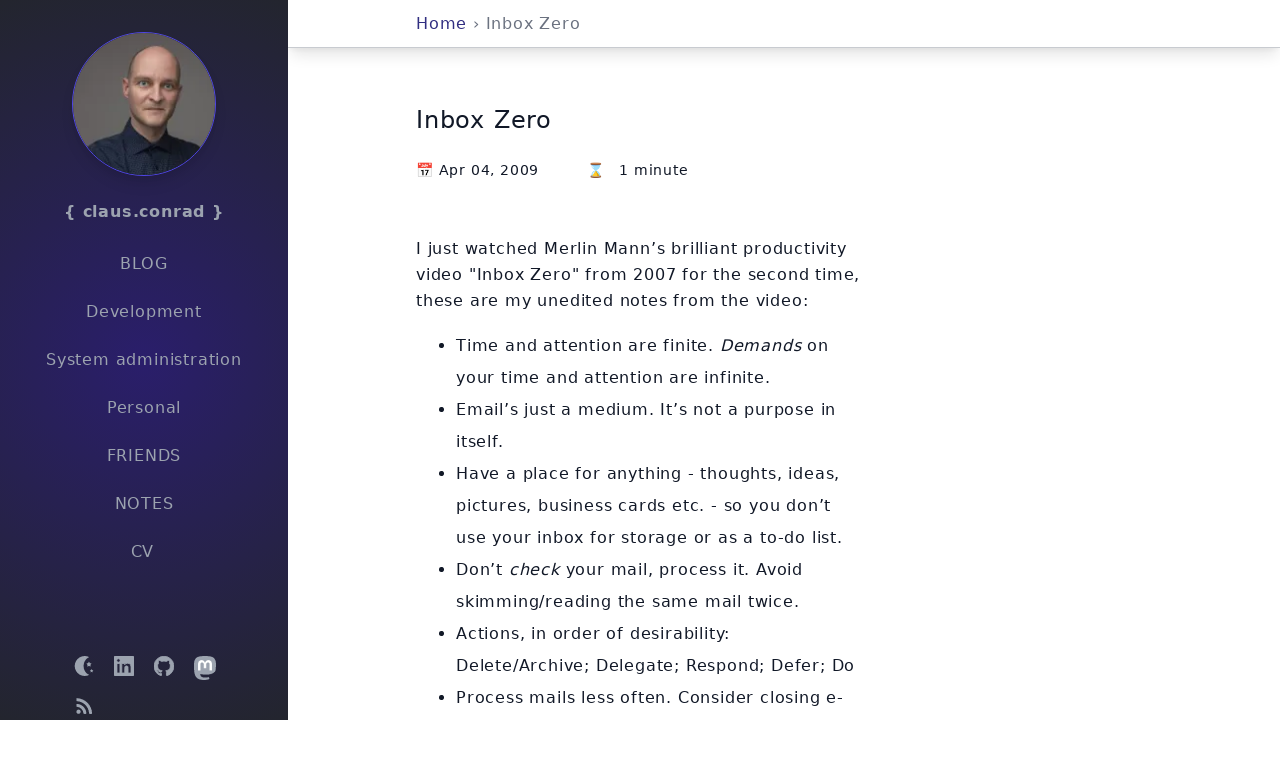

--- FILE ---
content_type: text/html; charset=UTF-8
request_url: https://www.clausconrad.com/blog/inbox-zero/
body_size: 5504
content:
<!doctype html><html lang="en" class="dark"><head><meta charset="utf-8"><title>Inbox Zero</title><script>function toggleDarkLightMode(e){"theme"in localStorage?e?"light"===localStorage.theme?(document.querySelector("html").classList.remove("dark"),document.querySelector("html").classList.add("light")):"dark"===localStorage.theme&&(document.querySelector("html").classList.remove("light"),document.querySelector("html").classList.add("dark")):"light"===localStorage.theme?(document.querySelector("html").classList.add("dark"),document.querySelector("html").classList.remove("light"),localStorage.theme="dark"):"dark"===localStorage.theme&&(document.querySelector("html").classList.add("light"),document.querySelector("html").classList.remove("dark"),localStorage.theme="light"):window.matchMedia("(prefers-color-scheme: light)").matches?(document.querySelector("html").classList.remove("dark"),document.querySelector("html").classList.add("light"),localStorage.theme="light"):localStorage.theme="dark"}toggleDarkLightMode(!0)</script><link rel="apple-touch-icon" sizes="180x180" href="/assets/favicons/apple-touch-icon.png?hash=92d41e8a68d2f48eda2adea279a7f7f6"><link rel="icon" type="image/png" sizes="32x32" href="/assets/favicons/favicon-32x32.png?hash=c793c4a916c3fbea13557270c2f8ea7d"><link rel="icon" type="image/png" sizes="16x16" href="/assets/favicons/favicon-16x16.png?hash=07b41a785932efe9312c9add1c684d67"><link rel="manifest" href="/assets/favicons/site.webmanifest?hash=3c5bbc148155d6cecc7c65d2b846c2eb" crossorigin="use-credentials"><link rel="mask-icon" href="/assets/favicons/safari-pinned-tab.svg?hash=93166d068c1f508aed4d2c6ce57c9353" color="#5bbad5"><link rel="shortcut icon" href="/assets/favicons/favicon.ico?hash=863da41558382cf132eda7150ee8747b"><link rel="canonical" href="https://www.clausconrad.com/blog/inbox-zero/"><meta name="msapplication-TileColor" content="#da532c"><meta name="msapplication-config" content="/assets/favicons/browserconfig.xml?hash=c0e24c53416563df1a2edd45d172f311"><meta name="viewport" content="width=device-width,initial-scale=1"><meta name="generator" content="Eleventy v2.0.1"><meta property="og:url" content="/blog/inbox-zero/"><meta property="og:type" content="website"><meta property="og:title" content="Inbox Zero | { claus.conrad }"><meta property="og:description" content=""><meta property="og:image" content="/assets/images/opengraph.jpg?hash=3635fd03444ef4802946156de9afcd86"><meta property="og:image:url" content="/assets/images/opengraph.jpg?hash=3635fd03444ef4802946156de9afcd86"><script src="/assets/js/min.js?hash=c32a335bdb02c41a48e7c27092afd23e" type="module"></script><link rel="stylesheet" href="/assets/css/site-build.css?hash=ec94d1d922c34235a2a984f082154f33"><script src="/assets/js/prism.js?hash=8d7a6cdd7b66ffd42d94ab16a49fa6a7"></script><link rel="stylesheet" href="/assets/css/prism-build.css?hash=007260ad4e6c4236ac9ef30424c3647d"><script type="application/ld+json">{ "@context": "https://schema.org", "@type": "Article", "headline": "Inbox Zero", "image": ["/assets/images/opengraph.jpg"], "author": { "@type": "Person", "name": "Claus Conrad" }, "mainEntityOfPage": "/blog/inbox-zero/", "datePublished": "2009-04-04T19:46:14Z", "description": "Inbox Zero 📅 Apr 04, 2009 ⌛ 1 minute I just watched Merlin Mann’s brilliant productivity video &quot;Inbox Zero&quot; from 2007 for the second time,..." }</script></head><body class="dark:text-gray-300 dark:bg-dark-body bg-white text-gray-900 tracking-wider font-light overflow-x-hidden sm:overflow-auto"><div class="grid grid-flow-col grid-cols-small sm:grid-cols-regular h-screen"><div id="sidebar" class="sidebar transition-transform transform -translate-x-56 sm:translate-x-0 sm:transition-none"><div id="sidebar-contents" class="dark:bg-sidebar-dark bg-sidebar-light grid-cols-1 gap-4 pt-8 h-screen grid w-56 xl:w-72"><div><a href="/"><picture><source srcset="/assets/images/sidebar_profile-48c0e58c7c6aea24d74280b7ebe28a9e-1024w.webp 1024w, /assets/images/sidebar_profile-48c0e58c7c6aea24d74280b7ebe28a9e-820w.webp 820w, /assets/images/sidebar_profile-48c0e58c7c6aea24d74280b7ebe28a9e-640w.webp 640w, /assets/images/sidebar_profile-48c0e58c7c6aea24d74280b7ebe28a9e-320w.webp 320w" type="image/webp"><source srcset="/assets/images/sidebar_profile-48c0e58c7c6aea24d74280b7ebe28a9e-1024w.jpg 1024w, /assets/images/sidebar_profile-48c0e58c7c6aea24d74280b7ebe28a9e-820w.jpg 820w, /assets/images/sidebar_profile-48c0e58c7c6aea24d74280b7ebe28a9e-640w.jpg 640w, /assets/images/sidebar_profile-48c0e58c7c6aea24d74280b7ebe28a9e-320w.jpg 320w" type="image/jpeg"><img alt="Picture of Claus Conrad (the blog author)" src="/assets/images/sidebar_profile.png" class="rounded-full h-36 border dark:border-gray-100 border-indigo-600" height="144" width="144" decoding="async" loading="lazy"></picture></a><div class="text-center font-semibold pt-6 text-gray-400"><a href="/" class="mx-auto">{ claus.conrad }</a></div></div><div class="menu"><ul class="list-none pl-0"><li class="navitem text-center uppercase"><a href="/" class="block no-underline">Blog</a></li><li class="navitem text-center"><a href="/blog/category/howto/development/" class="block no-underline">Development</a></li><li class="navitem text-center"><a href="/blog/category/howto/system-administration/" class="block no-underline">System administration</a></li><li class="navitem text-center"><a href="/blog/category/personal/" class="block no-underline">Personal</a></li><li class="navitem text-center uppercase"><a href="/links/friends/" class="block no-underline">Friends</a></li><li class="navitem text-center uppercase"><a href="/notes/" class="block no-underline">Notes</a></li><li class="navitem text-center uppercase"><a href="/cv/" class="block no-underline">CV</a></li></ul></div><div class="row-end-5 grid grid-cols-2 xl:grid-cols-4 gap-5 mx-auto place-content-end mb-12"><a onclick="toggleDarkLightMode(!1)" href="#" class="w-5 h-5"><svg xmlns="http://www.w3.org/2000/svg" viewBox="0 0 612 612" class="lighttoggle"><title>Light mode</title><path d="M306 149a157 157 0 1 0 0 314 157 157 0 0 0 0-314zm-32-32h64c5 0 9-2 12-5 2-4 3-9 1-14L316 8c-3-7-8-8-10-8s-7 1-10 8l-35 90c-2 5-1 10 1 14 3 3 7 5 12 5zm64 378h-64c-5 0-9 2-12 5-2 4-3 9-1 14l35 90c3 7 8 8 10 8s7-1 10-8l35-90c2-5 1-10-1-14-3-3-7-5-12-5zM128 191c2 5 7 9 12 9 4 0 7-2 10-5l45-45c4-3 5-8 4-12 0-5-4-8-8-10l-89-39-6-2c-3 0-6 2-7 4-2 2-3 6 0 11l39 89zm356 230c-2-5-7-9-12-9-4 0-7 2-10 5l-45 45c-4 3-5 8-4 12 0 5 4 8 8 10l89 39 6 2c3 0 6-2 7-4 2-2 3-6 0-11l-39-89zm-22-226c3 3 6 5 10 5 5 0 10-4 12-9l39-89c3-5 2-9 0-11-1-2-4-4-7-4l-6 2-89 39c-4 2-8 5-8 10-1 4 0 9 4 12l45 45zM150 417c-3-3-6-5-10-5-5 0-10 4-12 9l-39 89c-3 5-2 9 0 11 1 2 4 4 7 4l6-2 89-39c4-2 8-5 8-10 1-4 0-9-4-12l-45-45zm454-121-90-35-6-1c-8 0-13 6-13 14v64c0 8 5 14 13 14l6-1 90-35c7-3 8-8 8-10s-1-7-8-10zm-500 56c8 0 13-6 13-14v-64c0-8-5-14-13-14l-6 1-90 35c-7 3-8 8-8 10s1 7 8 10l90 35 6 1z"></path></svg> <svg xmlns="http://www.w3.org/2000/svg" viewBox="0 0 455 455" class="darktoggle"><title>Dark mode</title><path d="m320 163-39 8 27 30-5 40 37-16 37 16-4-40 27-30-39-8-21-35zm120 163-26-6-13-23-13 23-26 6 18 19-3 27 24-11 24 11-3-27z"></path><path d="M218 228c0-90 51-167 126-204a227 227 0 1 0 0 407 227 227 0 0 1-126-203z"></path></svg> </a><a href="https://linkedin.com/in/clausconrad" aria-label="Open LinkedIn profile" target="_blank" class="w-5 h-5" rel="noopener"><svg viewBox="0 0 24 24" xmlns="http://www.w3.org/2000/svg"><title>LinkedIn</title><path d="M20.45 20.45h-3.56v-5.57c0-1.32-.02-3.03-1.85-3.03-1.85 0-2.13 1.44-2.13 2.94v5.66H9.35V9h3.42v1.56h.04a3.75 3.75 0 0 1 3.37-1.85c3.6 0 4.27 2.37 4.27 5.46v6.28zM5.34 7.43a2.06 2.06 0 1 1 0-4.12 2.06 2.06 0 0 1 0 4.12zm1.78 13.02H3.56V9h3.56v11.45zM22.22 0H1.78C.8 0 0 .77 0 1.73v20.54C0 23.23.8 24 1.77 24h20.45c.98 0 1.78-.77 1.78-1.73V1.73C24 .77 23.2 0 22.22 0z"></path></svg> </a><a href="https://github.com/cconrad" aria-label="Open GitHub profile" target="_blank" class="w-5 h-5" rel="noopener"><svg viewBox="0 0 24 24" xmlns="http://www.w3.org/2000/svg"><title>GitHub</title><path d="M12 .3a12 12 0 0 0-3.8 23.38c.6.12.83-.26.83-.57L9 21.07c-3.34.72-4.04-1.61-4.04-1.61-.55-1.39-1.34-1.76-1.34-1.76-1.08-.74.09-.73.09-.73 1.2.09 1.83 1.24 1.83 1.24 1.07 1.83 2.81 1.3 3.5 1 .1-.78.42-1.31.76-1.61-2.67-.3-5.47-1.33-5.47-5.93 0-1.31.47-2.38 1.24-3.22-.14-.3-.54-1.52.1-3.18 0 0 1-.32 3.3 1.23a11.5 11.5 0 0 1 6 0c2.28-1.55 3.29-1.23 3.29-1.23.64 1.66.24 2.88.12 3.18a4.65 4.65 0 0 1 1.23 3.22c0 4.61-2.8 5.63-5.48 5.92.42.36.81 1.1.81 2.22l-.01 3.29c0 .31.2.69.82.57A12 12 0 0 0 12 .3"></path></svg> </a><a href="https://mstdn.social/@clausc" aria-label="Open Mastodon profile" target="_blank" class="w-5 h-5" rel="me"><svg xmlns="http://www.w3.org/2000/svg" width="22.445344129554655" height="24" viewBox="0 0 216.4144 232.00976"><path d="M211.80734 139.0875c-3.18125 16.36625-28.4925 34.2775-57.5625 37.74875-15.15875 1.80875-30.08375 3.47125-45.99875 2.74125-26.0275-1.1925-46.565-6.2125-46.565-6.2125 0 2.53375.15625 4.94625.46875 7.2025 3.38375 25.68625 25.47 27.225 46.39125 27.9425 21.11625.7225 39.91875-5.20625 39.91875-5.20625l.8675 19.09s-14.77 7.93125-41.08125 9.39c-14.50875.7975-32.52375-.365-53.50625-5.91875C9.23234 213.82 1.40609 165.31125.20859 116.09125c-.365-14.61375-.14-28.39375-.14-39.91875 0-50.33 32.97625-65.0825 32.97625-65.0825C49.67234 3.45375 78.20359.2425 107.86484 0h.72875c29.66125.2425 58.21125 3.45375 74.8375 11.09 0 0 32.975 14.7525 32.975 65.0825 0 0 .41375 37.13375-4.59875 62.915"></path><path fill="#ffffff" d="M177.50984 80.077v60.94125h-24.14375v-59.15c0-12.46875-5.24625-18.7975-15.74-18.7975-11.6025 0-17.4175 7.5075-17.4175 22.3525v32.37625H96.20734V85.42325c0-14.845-5.81625-22.3525-17.41875-22.3525-10.49375 0-15.74 6.32875-15.74 18.7975v59.15H38.90484V80.077c0-12.455 3.17125-22.3525 9.54125-29.675 6.56875-7.3225 15.17125-11.07625 25.85-11.07625 12.355 0 21.71125 4.74875 27.8975 14.2475l6.01375 10.08125 6.015-10.08125c6.185-9.49875 15.54125-14.2475 27.8975-14.2475 10.6775 0 19.28 3.75375 25.85 11.07625 6.36875 7.3225 9.54 17.22 9.54 29.675"></path></svg> </a><a href="/atom.xml" aria-label="Open RSS feed" target="_blank" class="w-5 h-5" rel="noopener"><svg xmlns="http://www.w3.org/2000/svg" viewBox="0 -256 1792 1792"><title>Feed</title><path d="M597 1154q0 80-56 136t-136 56q-80 0-136-56t-56-136q0-80 56-136t136-56q80 0 136 56t56 136zm512 123q2 28-17 48-18 21-47 21H910q-25 0-43-16-18-17-20-42-22-229-185-391-162-163-391-185-25-2-42-20-16-18-16-43V514q0-29 21-47 17-17 43-17h5q160 13 306 81 146 67 259 181 114 113 181 259 68 146 81 306zm512 2q2 27-18 47-18 20-46 20h-143q-26 0-45-17-18-18-19-43-12-215-101-408-89-194-232-336-142-143-336-232-193-89-408-102-25-1-43-19-17-19-17-44V2q0-28 20-46 18-18 44-18h3Q542-49 781 58q240 107 426 294 187 186 294 426 107 239 120 501z"></path></svg></a></div></div></div><div id="right-area" class="overflow-x-hidden sm:overflow-auto transition-transform transform sm:translate-x-0 sm:transition-none"><div id="top-bar" class="h-12 z-10 bg-white dark:bg-dark-heading transition-transform duration-200 ease-in sm:sticky top-0 border-gray-600 border-b-1 dark:border-transparent border-opacity-30 shadow-lg"><div class="grid grid-flow-col grid-cols-auto md:grid-cols-topbar max-w-content"><div id="mobile-top-bar" class="flex leading-12 sm:hidden col-span-2"><svg viewBox="0 0 100 80" class="block align-middle h-12 leading-12 ml-3 py-3 pt-4" onclick="slideLeftSidebar()"><path d="M0 0H60V7H0z"></path><path d="M0 30H60V37H0z"></path><path d="M0 60H60V67H0z"></path></svg><p class="flex-grow inline align-middle leading-12 text-xl text-center font-medium">{ claus.conrad }</p><div class="w-12"></div></div><div id="topbar-desktop-title" class="hidden sm:inline-block leading-12 align-middle ml-8 lg:ml-32 text-base text-gray-500 dark:text-gray-400 pr-8 truncate"><a href="/" class="text-indigo-900 dark:text-indigo-300 font-normal dark:font-light">Home</a> › Inbox Zero</div><div id="search-desktop-title" class="hidden sm:hidden leading-12 align-middle ml-8 lg:ml-32 text-base text-gray-500 dark:text-gray-400"></div></div><div></div></div><div class="dark:bg-dark-body grid grid-flow-col grid-cols-auto xl:grid-cols-topbar max-w-content mb-12"><main class="min-w-0"><div class="content post border-solid border-b-1 border-gray-700 pb-6"><h1>Inbox Zero</h1><div class="mb-12 flex text-sm font-light dark:font-extralight"><div class="flex">📅 Apr 04, 2009</div><div class="flex readingtime" data-words="95 words"><span class="h-5 w-8 ml-12">⌛</span> 1 minute <span></span></div></div><p>I just watched Merlin Mann’s brilliant productivity video "Inbox Zero" from 2007 for the second time, these are my unedited notes from the video:</p><ul><li>Time and attention are finite. <em>Demands</em> on your time and attention are infinite.</li><li>Email’s just a medium. It’s not a purpose in itself.</li><li>Have a place for anything - thoughts, ideas, pictures, business cards etc. - so you don’t use your inbox for storage or as a to-do list.</li><li>Don’t <em>check</em> your mail, process it. Avoid skimming/reading the same mail twice.</li><li>Actions, in order of desirability: Delete/Archive; Delegate; Respond; Defer; Do</li><li>Process mails less often. Consider closing e-mail app once in a while.</li><li>Use templates to automate frequent responses.</li></ul><div class="social flex flex-row-reverse mt-8 mb-4"><a href="#" aria-label="Copy page link to clipboard" onclick="copyUrlToClipboard()" class="link"><span></span> <svg xmlns="http://www.w3.org/2000/svg" viewBox="0 0 50 50"><path d="M24 30.2c0 .2.1.5.1.8 0 1.4-.5 2.6-1.5 3.6l-2 2c-1 1-2.2 1.5-3.6 1.5-2.8 0-5.1-2.3-5.1-5.1 0-1.4.5-2.6 1.5-3.6l2-2c1-1 2.2-1.5 3.6-1.5.3 0 .5 0 .8.1l1.5-1.5c-.7-.3-1.5-.4-2.3-.4-1.9 0-3.6.7-4.9 2l-2 2c-1.3 1.3-2 3-2 4.9 0 3.8 3.1 6.9 6.9 6.9 1.9 0 3.6-.7 4.9-2l2-2c1.3-1.3 2-3 2-4.9 0-.8-.1-1.6-.4-2.3L24 30.2zm9-20.1c-1.9 0-3.6.7-4.9 2l-2 2c-1.3 1.3-2 3-2 4.9 0 .8.1 1.6.4 2.3l1.5-1.5c0-.2-.1-.5-.1-.8 0-1.4.5-2.6 1.5-3.6l2-2c1-1 2.2-1.5 3.6-1.5 2.8 0 5.1 2.3 5.1 5.1 0 1.4-.5 2.6-1.5 3.6l-2 2c-1 1-2.2 1.5-3.6 1.5-.3 0-.5 0-.8-.1l-1.5 1.5c.7.3 1.5.4 2.3.4 1.9 0 3.6-.7 4.9-2l2-2c1.3-1.3 2-3 2-4.9 0-3.8-3.1-6.9-6.9-6.9z"></path><path d="M20 31c-.3 0-.5-.1-.7-.3-.4-.4-.4-1 0-1.4l10-10c.4-.4 1-.4 1.4 0s.4 1 0 1.4l-10 10c-.2.2-.4.3-.7.3z"></path></svg> </a><span class="text-sm mr-1">Share:</span></div><div class="block w-full h-1 border-solid border-b-1 border-gray-700"></div><div class="additions flex flex-col sm:flex-row gap-3 mt-6 px-4 w-full"><a href="/blog/less-verbose-server-response-header-from-apache/" class="flex-1"><div class="h-24 border-1 border-gray-700 leading-pagination text-center hover:bg-indigo-900 dark:hover:bg-indigo-900 hover:text-gray-200 dark:hover:text-gray-200 cursor-pointer"><span class="text-xs block mt-1 mb-3">Older</span> <span class="text-xl">Less verbose Server: response header...</span></div></a><a href="/blog/accidentally-removed-user-login-block-in-drupal/" class="flex-1"><div class="h-24 border-1 border-gray-700 leading-pagination text-center hover:bg-indigo-900 dark:hover:bg-indigo-900 hover:text-gray-200 dark:hover:text-gray-200 cursor-pointer overflow-auto"><span class="text-xs block mt-1 mb-3">Newer</span> <span class="text-xl">Accidentally removed user login block in...</span></div></a></div></div></main><aside class="hidden xl:block w-72 float-right"></aside></div></div></div><div id="scroll" class="scroll" onclick="scrollToTop()"><svg xmlns="http://www.w3.org/2000/svg" viewBox="0 0 1000 1000" class="h-6 w-6"><path d="M990 699.9c0 8.1 0 16.3-8.1 24.4a39.2 39.2 0 0 1-56.9 0L502 350.2 79.1 732.4a39.2 39.2 0 0 1-56.9 0 39.2 39.2 0 0 1 0-56.9l447.3-406.6c24.4-16.3 40.7-16.3 56.9-8.1l447.3 406.6c8.2 8.1 16.3 24.4 16.3 32.5z"></path></svg></div></body></html>

--- FILE ---
content_type: text/css; charset=UTF-8
request_url: https://www.clausconrad.com/assets/css/prism-build.css?hash=007260ad4e6c4236ac9ef30424c3647d
body_size: 1972
content:
/* PrismJS 1.22.0
https://prismjs.com/download.html#themes=prism-tomorrow&languages=markup+css+clike+javascript+apex+sql+typoscript&plugins=line-highlight+line-numbers+show-language+toolbar */

/**
 * prism.js tomorrow night eighties for JavaScript, CoffeeScript, CSS and HTML
 * Based on https://github.com/chriskempson/tomorrow-theme
 * @author Rose Pritchard
 */

html[class="dark"] code[class*="language-"],
html[class="dark"] pre[class*="language-"] {
  color: #ccc;
  background: none;
  font-family: Consolas, Monaco, "Andale Mono", "Ubuntu Mono", monospace;
  font-size: 1em;
  text-align: left;
  white-space: pre;
  word-spacing: normal;
  word-break: normal;
  word-wrap: normal;
  line-height: 1.5;
  -moz-tab-size: 4;
  -o-tab-size: 4;
  tab-size: 4;
  -webkit-hyphens: none;
  hyphens: none;
}

/* Code blocks */

html[class="dark"] pre[class*="language-"] {
  padding: 1em;
  margin: 0.5em 0;
  overflow: auto;
}

html[class="dark"] :not(pre) > code[class*="language-"],
html[class="dark"] pre[class*="language-"] {
  background: #2d2d2d;
}

/* Inline code */

html[class="dark"] :not(pre) > code {
  padding: 0.3em;
  border-radius: 0.3em;
  white-space: normal;
  background: #2d2d2d;
}

html[class="dark"] .token.comment,
html[class="dark"] .token.block-comment,
html[class="dark"] .token.prolog,
html[class="dark"] .token.doctype,
html[class="dark"] .token.cdata {
  color: #999;
}

html[class="dark"] .token.punctuation {
  color: #ccc;
}

html[class="dark"] .token.tag,
html[class="dark"] .token.attr-name,
html[class="dark"] .token.namespace,
html[class="dark"] .token.deleted {
  color: #e2777a;
}

html[class="dark"] .token.function-name {
  color: #6196cc;
}

html[class="dark"] .token.boolean,
html[class="dark"] .token.number,
html[class="dark"] .token.function {
  color: #f08d49;
}

html[class="dark"] .token.property,
html[class="dark"] .token.class-name,
html[class="dark"] .token.constant,
html[class="dark"] .token.symbol {
  color: #f8c555;
}

html[class="dark"] .token.selector,
html[class="dark"] .token.important,
html[class="dark"] .token.atrule,
html[class="dark"] .token.keyword,
html[class="dark"] .token.builtin {
  color: #cc99cd;
}

html[class="dark"] .token.string,
html[class="dark"] .token.char,
html[class="dark"] .token.attr-value,
html[class="dark"] .token.regex,
html[class="dark"] .token.variable {
  color: #7ec699;
}

html[class="dark"] .token.operator,
html[class="dark"] .token.entity,
html[class="dark"] .token.url {
  color: #67cdcc;
}

html[class="dark"] .token.important,
html[class="dark"] .token.bold {
  font-weight: bold;
}

html[class="dark"] .token.italic {
  font-style: italic;
}

html[class="dark"] .token.entity {
  cursor: help;
}

html[class="dark"] .token.inserted {
  color: green;
}

html:not(.dark) code[class*="language-"],
html:not(.dark) pre[class*="language-"] {
  color: black;
  background: none;
  font-family: Consolas, Monaco, "Andale Mono", "Ubuntu Mono", monospace;
  font-size: 1em;
  text-align: left;
  white-space: pre;
  word-spacing: normal;
  word-break: normal;
  word-wrap: normal;
  line-height: 1.5;
  -moz-tab-size: 4;
  -o-tab-size: 4;
  tab-size: 4;
  -webkit-hyphens: none;
  hyphens: none;
}

/* Code blocks */

html:not(.dark) pre[class*="language-"] {
  position: relative;
  margin: 0.5em 0;
  overflow: scroll;
  padding: 1em;
}

html:not(.dark) pre[class*="language-"] {
  position: relative;
  border: 1px solid transparent;
  border-left: 4px solid;
  border-color: rgba(49, 46, 129);
  background-color: #fdfdfd;
  background-image: linear-gradient(
        transparent 50%,
        rgba(69, 142, 209, 0.04) 50%
    );
  background-size: 3em 3em;
  background-origin: content-box;
  background-attachment: local;
}

html:not(.dark) code[class*="language-"] {
  max-height: inherit;
  height: inherit;
  display: block;
  overflow: auto;
}

/* Inline code */

html:not(.dark) :not(pre) > code[class*="language-"] {
  position: relative;
  padding: 0.2em;
  border-radius: 0.3em;
  color: #c92c2c;
  border: 1px solid rgba(0, 0, 0, 0.1);
  display: inline;
  white-space: normal;
}

/* Inline code */

html:not(.dark) :not(pre) > code {
  position: relative;
  padding: 0.2em;
  border-radius: 0.3em;
  color: #c92c2c;
  border: 1px solid rgba(0, 0, 0, 0.1);
  display: inline;
  white-space: normal;
  background-color: #fefafafa;
}

html:not(.dark) .token.comment,
html:not(.dark) .token.block-comment,
html:not(.dark) .token.prolog,
html:not(.dark) .token.doctype,
html:not(.dark) .token.cdata {
  color: #7d8b99;
}

html:not(.dark) .token.punctuation {
  color: #5f6364;
}

html:not(.dark) .token.property,
html:not(.dark) .token.tag,
html:not(.dark) .token.boolean,
html:not(.dark) .token.number,
html:not(.dark) .token.function-name,
html:not(.dark) .token.constant,
html:not(.dark) .token.symbol,
html:not(.dark) .token.deleted {
  color: #c92c2c;
}

html:not(.dark) .token.selector,
html:not(.dark) .token.attr-name,
html:not(.dark) .token.string,
html:not(.dark) .token.char,
html:not(.dark) .token.function,
html:not(.dark) .token.builtin,
html:not(.dark) .token.inserted {
  color: #2f9c0a;
}

html:not(.dark) .token.operator,
html:not(.dark) .token.entity,
html:not(.dark) .token.url,
html:not(.dark) .token.variable {
  color: #a67f59;
  background: rgba(255, 255, 255, 0.5);
}

html:not(.dark) .token.atrule,
html:not(.dark) .token.attr-value,
html:not(.dark) .token.keyword,
html:not(.dark) .token.class-name {
  color: #1990b8;
}

html:not(.dark) .token.regex,
html:not(.dark) .token.important {
  color: #e90;
}

html:not(.dark) .language-css .token.string,
html:not(.dark) .style .token.string {
  color: #a67f59;
  background: rgba(255, 255, 255, 0.5);
}

html:not(.dark) .token.important {
  font-weight: normal;
}

html:not(.dark) .token.bold {
  font-weight: bold;
}

html:not(.dark) .token.italic {
  font-style: italic;
}

html:not(.dark) .token.entity {
  cursor: help;
}

html:not(.dark) .token.namespace {
  opacity: 0.7;
}

@media screen and (max-width: 767px) {
  html:not(.dark) pre[class*="language-"]:before,
    html:not(.dark) pre[class*="language-"]:after {
    bottom: 14px;
    box-shadow: none;
  }
}

/* Plugin styles: Line Numbers */

html:not(.dark) pre[class*="language-"].line-numbers.line-numbers {
  padding-left: 0;
}

html:not(.dark) pre[class*="language-"].line-numbers.line-numbers code {
  padding-left: 3.8em;
}

html:not(.dark)
    pre[class*="language-"].line-numbers.line-numbers
    .line-numbers-rows {
  left: 0;
}

/* Plugin styles: Line Highlight */

html:not(.dark) pre[class*="language-"][data-line] {
  padding-top: 0;
  padding-bottom: 0;
  padding-left: 0;
}

html:not(.dark) pre[data-line] code {
  position: relative;
  padding-left: 4em;
}

html:not(.dark) pre .line-highlight {
  margin-top: 0;
}

pre[data-line] {
  position: relative;
  padding: 1em 0 1em 3em;
}

.line-highlight {
  position: absolute;
  left: 0;
  right: 0;
  padding: inherit 0;
  margin-top: 1em; /* Same as .prism’s padding-top */
  background: hsla(24, 20%, 50%, 0.08);
  background: linear-gradient(
        to right,
        hsla(24, 20%, 50%, 0.1) 70%,
        hsla(24, 20%, 50%, 0)
    );
  pointer-events: none;
  line-height: inherit;
  white-space: pre;
}

@media print {
  .line-highlight {
    /*
		 * This will prevent browsers from replacing the background color with white.
		 * It's necessary because the element is layered on top of the displayed code.
		 */
    -webkit-print-color-adjust: exact;
    print-color-adjust: exact;
  }
}

.line-highlight:before,
.line-highlight[data-end]:after {
  content: attr(data-start);
  position: absolute;
  top: 0.4em;
  left: 0.6em;
  min-width: 1em;
  padding: 0 0.5em;
  background-color: hsla(24, 20%, 50%, 0.4);
  color: hsl(24, 20%, 95%);
  font: bold 65%/1.5 sans-serif;
  text-align: center;
  vertical-align: 0.3em;
  border-radius: 999px;
  text-shadow: none;
  box-shadow: 0 1px white;
}

.line-highlight[data-end]:after {
  content: attr(data-end);
  top: auto;
  bottom: 0.4em;
}

.line-numbers .line-highlight:before,
.line-numbers .line-highlight:after {
  content: none;
}

pre[id].linkable-line-numbers span.line-numbers-rows {
  pointer-events: all;
}

pre[id].linkable-line-numbers span.line-numbers-rows > span:before {
  cursor: pointer;
}

pre[id].linkable-line-numbers span.line-numbers-rows > span:hover:before {
  background-color: rgba(128, 128, 128, 0.2);
}

pre[class*="language-"].line-numbers {
  position: relative;
  padding-left: 3.8em;
  counter-reset: linenumber;
}

pre[class*="language-"].line-numbers > code {
  position: relative;
  white-space: inherit;
}

.line-numbers .line-numbers-rows {
  position: absolute;
  pointer-events: none;
  top: 0;
  font-size: 100%;
  left: -3.8em;
  width: 3em; /* works for line-numbers below 1000 lines */
  letter-spacing: -1px;
  border-right: 1px solid #999;
  -webkit-user-select: none;
  -moz-user-select: none;
  user-select: none;
}

.line-numbers-rows > span {
  display: block;
  counter-increment: linenumber;
}

.line-numbers-rows > span:before {
  content: counter(linenumber);
  color: #999;
  display: block;
  padding-right: 0.8em;
  text-align: right;
}

div.code-toolbar {
  position: relative;
}

div.code-toolbar > .toolbar {
  position: absolute;
  top: 0.3em;
  right: 0.2em;
  transition: opacity 0.3s ease-in-out;
  opacity: 1;
}

div.code-toolbar > .toolbar .toolbar-item {
  display: inline-block;
}

div.code-toolbar > .toolbar a {
  cursor: pointer;
}

html div.code-toolbar > .toolbar button {
  background: none;
  border: 0;
  color: inherit;
  font: inherit;
  line-height: normal;
  overflow: visible;
  padding: 0;
  -webkit-user-select: none; /* for button */
  -moz-user-select: none;
  -ms-user-select: none;
}

html[class="dark"] div.code-toolbar > .toolbar a,
html[class="dark"] div.code-toolbar > .toolbar button,
html[class="dark"] div.code-toolbar > .toolbar span {
  color: #bbb;
  font-size: 0.8em;
  padding: 0 0.5em;
}

html:not(.dark) div.code-toolbar > .toolbar a,
html:not(.dark) div.code-toolbar > .toolbar button,
html:not(.dark) div.code-toolbar > .toolbar span {
  color: rgb(40, 40, 40);
  font-size: 0.8em;
  padding: 0 0.5em;
}

div.code-toolbar > .toolbar a:hover,
div.code-toolbar > .toolbar a:focus,
div.code-toolbar > .toolbar button:hover,
div.code-toolbar > .toolbar button:focus,
div.code-toolbar > .toolbar span:hover,
div.code-toolbar > .toolbar span:focus {
  color: inherit;
  text-decoration: none;
}


--- FILE ---
content_type: application/javascript; charset=UTF-8
request_url: https://www.clausconrad.com/assets/js/min.js?hash=c32a335bdb02c41a48e7c27092afd23e
body_size: 475
content:
const scrollToTop = () => {
    document.getElementById("right-area").scroll({
        top: 0,
        left: 0,
        behavior: "smooth"
    });
};

const slideLeftSidebar = () => {
    const elSidebar = document.getElementById("sidebar");
    const elRightArea = document.getElementById("right-area");
    elSidebar.classList.toggle("-translate-x-56");
    elSidebar.classList.toggle("translate-x-0");
    elRightArea.classList.toggle("translate-x-56");
};

const copyUrlToClipboard = async () => {
    try {
        await navigator.clipboard.writeText(location.href);
    } catch (err) {
        console.error("Failed to copy: ", err);
    }
};

window.scrollToTop = function () {
    scrollToTop();
};

window.slideLeftSidebar = function () {
    slideLeftSidebar();
};

window.copyUrlToClipboard = function () {
    copyUrlToClipboard();
};

document.addEventListener("DOMContentLoaded", function () {
    const sections = document.querySelectorAll(".content h2,.content h3");
    const menu = document.querySelectorAll("nav.toc a");

    const hash = window.location.hash;

    if (hash) {
        for (const item of menu) {
            if (menu.href === hash) {
                item.classList.add("active");
            }
        }
    }

    const makeActive = (link) => {
        if (menu[link]) {
            menu[link].classList.add("active");
        }
    };
    const removeActive = (link) => menu[link].classList.remove("active");
    const removeAllActive = () =>
        [...Array(sections.length).keys()].forEach((link) =>
            removeActive(link)
        );

    let currentActive = 0;

    document
        .getElementById("right-area")
        .addEventListener("scroll", function () {
            {
                const areaEl = document.getElementById("right-area");
                const barEl = document.getElementById("top-bar");
                const scrollEl = document.getElementById("scroll");
                const scrollTop = areaEl.scrollTop;

                const currentHeading =
                    sections.length -
                    [...sections].reverse().findIndex((section) => {
                        return section.offsetTop - 45 <= scrollTop;
                    }) -
                    1;

                if (currentHeading !== currentActive) {
                    removeAllActive();
                    currentActive = currentHeading;
                    makeActive(currentHeading);
                }

                if (scrollTop >= 45) {
                    barEl.classList.add("hide");
                } else {
                    barEl.classList.remove("hide");
                }

                if (scrollEl) {
                    if (scrollTop > window.innerHeight) {
                        scrollEl.style.display = "flex";
                    } else {
                        scrollEl.style.display = "none";
                    }
                }
            }
        });
});
//# sourceMappingURL=min.js.map
